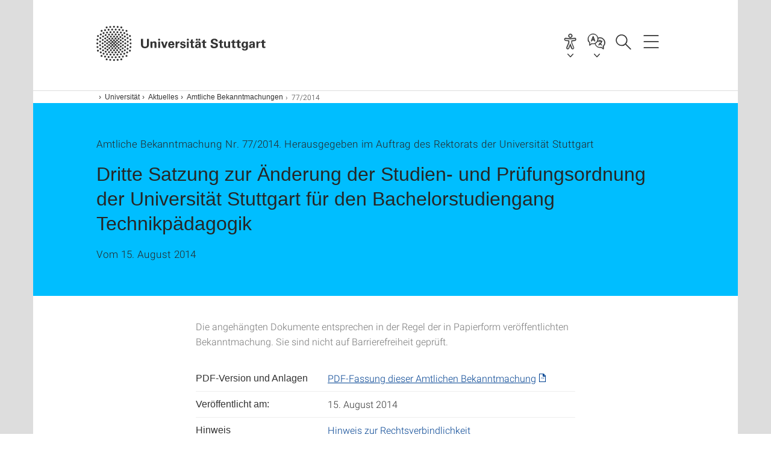

--- FILE ---
content_type: text/html;charset=UTF-8
request_url: https://www.uni-stuttgart.de/universitaet/aktuelles/bekanntmachungen/Amtliche-Bekanntmachung-Nummer-77-2014/
body_size: 60341
content:
<!DOCTYPE html>
<!--[if lt IE 7]>      <html lang="de" class="no-js lt-ie9 lt-ie8 lt-ie7"> <![endif]-->
<!--[if IE 7]>         <html lang="de" class="no-js lt-ie9 lt-ie8"> <![endif]-->
<!--[if IE 8]>         <html lang="de" class="no-js lt-ie9"> <![endif]-->
<!--[if gt IE 8]><!-->


<!--
===================== version="0.1.29" =====================
-->

<html lang="de" class="no-js"> <!--<![endif]-->

<head>

<!-- start metadata (_metadata.hbs) -->
	<meta charset="UTF-8">
	<meta http-equiv="X-UA-Compatible" content="IE=edge"/>
	<meta name="creator" content="TIK" />
	<meta name="Publisher" content="Universität Stuttgart - TIK" />
	<meta name="Copyright" content="Universität Stuttgart" />
	<meta name="Content-language" content="de" />
	<meta name="Page-type" content="Bildungseinrichtung" />
	<meta name="viewport" content="width=device-width, initial-scale=1.0, shrink-to-fit=no"/>
	<meta name="robots" content="index, follow" />
	<meta name="system" content="20.0.18" />
	<meta name="template" content="3.0" />
	<meta name="Description" content="Die Amtlichen Bekanntmachungen der Universität Stuttgart umfassen alle rechtlichen Regelungen wie Satzungen und Prüfungsordnungen"/>	
	<meta name="og:title" content="Amtliche Bekanntmachungen | Universität Stuttgart" />
	<meta name="og:description" content="Die Amtlichen Bekanntmachungen der Universität Stuttgart umfassen alle rechtlichen Regelungen wie Satzungen und Prüfungsordnungen "/>
	<title>Amtliche Bekanntmachungen | Universität Stuttgart</title><!-- Ende metadata -->


<!-- Styles-Einbindung (_styles.hbs) -->
	<link rel="apple-touch-icon" sizes="180x180" href="/system/modules/de.stuttgart.uni.v3.basics/resources/favicons/apple-touch-icon.png">
            <link rel="icon" type="image/png" sizes="32x32" href="/system/modules/de.stuttgart.uni.v3.basics/resources/favicons/favicon-32x32.png">
            <link rel="icon" type="image/png" sizes="16x16" href="/system/modules/de.stuttgart.uni.v3.basics/resources/favicons/favicon-16x16.png">
            <link rel="manifest" href="/system/modules/de.stuttgart.uni.v3.basics/resources/favicons/site.webmanifest">
            <link rel="mask-icon" href="/system/modules/de.stuttgart.uni.v3.basics/resources/favicons/safari-pinned-tab.svg" color="#ffffff">
            <meta name="msapplication-TileColor" content="#ffffff">
            <meta name="theme-color" content="#ffffff">
		
<link rel="stylesheet" href="/system/modules/de.stuttgart.uni.v3.basics/resources/css/styles.css" type="text/css" >
<link rel="stylesheet" href="/system/modules/de.stuttgart.uni.v3.basics/resources/css/tik.css" type="text/css" >
<link rel="stylesheet" href="/system/modules/de.stuttgart.uni.v3.basics/resources/css/jquery-ui/jquery-ui-1.11.4.min.css" type="text/css" >
<link rel="stylesheet" href="/system/modules/de.stuttgart.uni.v3.basics/resources/css/fancybox/jquery.fancybox357.min.css" type="text/css" >
<link rel="stylesheet" href="/system/modules/de.stuttgart.uni.v3.basics/resources/css/footer/footer.css" type="text/css" >
<link rel="stylesheet" href="/system/modules/de.stuttgart.uni.v3.basics/resources/css/audio/player.css" type="text/css" ><!-- Ende Styles-Einbindung -->

	<!-- Scripts
	================================================== --> 
	
	
<script src="/system/modules/de.stuttgart.uni.v3.basics/resources/js/bootstrap.js"></script>
<script src="/system/modules/de.stuttgart.uni.v3.basics/resources/js/aperto-bootstrap-ie-workaround.js"></script>
<script src="/system/modules/de.stuttgart.uni.v3.basics/resources/js/tik.js"></script>
<script src="/system/modules/de.stuttgart.uni.v3.basics/resources/js/jquery-ui/jquery-ui-1.11.4.min.js"></script>
<script src="/system/modules/de.stuttgart.uni.filters/resources/js/filters.js"></script>
<script src="/system/modules/de.stuttgart.uni.v3.basics/resources/js/fancybox/jquery.fancybox357.min.js"></script>
<script src="/system/modules/de.stuttgart.uni.v3.basics/resources/js/tippy-popper/popper.min.js"></script>
<script src="/system/modules/de.stuttgart.uni.v3.basics/resources/js/tippy-popper/tippy.min.js"></script>
<script src="/system/modules/de.stuttgart.uni.v3.zsb/resources/videointerview/js/dash.all.min.js"></script><style>
		.page-wrap > #page-complete > .container-fluid > .row > div > .row > .col-xs-12,
		.page-wrap > #page-complete > .container-fluid > .row > div > .row > .col-sm-12,
		.page-wrap > #page-complete > .container-fluid > .row > div > .row > .col-md-12,
		.page-wrap > #page-complete > .container-fluid > .row > div > .row > .col-lg-12,
		.page-wrap > #page-complete > .container > .row > div > .row > .col-xs-12,
		.page-wrap > #page-complete > .container > .row > div > .row > .col-sm-12,
		.page-wrap > #page-complete > .container > .row > div > .row > .col-md-12,
		.page-wrap > #page-complete > .container > .row > div > .row > .col-lg-12 {
			padding: 0;
		}
	</style>
</head>

<body class=" is-detailpage  is-not-editmode  lang-de ">

<!--googleoff: snippet-->
	
	<!-- start skiplinks (_skiplinks.hbs)-->
	<div class="skip">
		<ul>
			<li><a href="#main">zum Inhalt springen</a></li>
			<li><a href="#footer">zum Footer springen</a></li>
		</ul>
	</div>
	<!-- end skiplinks -->

	<!--googleon: snippet-->
	<div  id="header" ><div class="header" data-id="id-47299273">
      <span data-anchor id="id-47299273"></span>
              <!-- start header (_header.hbs) -->
              <header class="b-page-header " data-headercontroller="">
                <div class="container">
                  <div class="container-inner">
                    <div class="row">
                      <a class="b-logo" href="https://www.uni-stuttgart.de/">
                        <!--[if gt IE 8]><!-->
                          <img class="logo-rectangle" src="/system/modules/de.stuttgart.uni.v3.basics/resources/img/svg/logo-de.svg" alt="Logo: Universität Stuttgart - zur Startseite" />
                        <img class="logo-rectangle-inverted" src="/system/modules/de.stuttgart.uni.v3.basics/resources/img/svg/logo-inverted-de.svg" alt="Logo: Universität Stuttgart - zur Startseite" />
                        <!--<![endif]-->
                        <!--[if lt IE 9]>
                        <img class="logo-rectangle" src="/system/modules/de.stuttgart.uni.v3.basics/resources/img/png/logo-de.png" alt="Logo: Universität Stuttgart - zur Startseite" />
                        <img class="logo-rectangle-inverted" src="/system/modules/de.stuttgart.uni.v3.basics/resources/img/svg/logo-inverted-de.png" alt="Logo: Universität Stuttgart - zur Startseite" />
                        <![endif]-->

                        </a>
                      <div class="header-box">

                        <div id="a11y-menu">
                            <nav id="a11y-menu-nav">
                              <span id="a11y-menu-title" data-tippy-content="Barrierefreiheit" data-tippy-placement="left">Barrierefreiheit</span>
                              <ul id="a11y-menu-options" aria-labelledby="a11y-menu-title" role="menu">
                                <li id="a11y-menu-leichtesprache" data-tippy-content="Leichte Sprache" data-tippy-placement="left"><a href="https://www.uni-stuttgart.de/erklaerung-barrierefreiheit/leichte-sprache/">Leichte Sprache</a></li>
                                <li id="a11y-menu-gebaerdensprache" data-tippy-content="Gebärdensprache" data-tippy-placement="left"><a href="https://www.uni-stuttgart.de/erklaerung-barrierefreiheit/gebaerdensprache/">Gebärdensprache</a></li>
                                <li id="a11y-menu-gebaeude" data-tippy-content="Gebäude und Hörsäle" data-tippy-placement="left"><a href="https://www.uni-stuttgart.de/universitaet/lageplan/barriere-informationen/">Gebäude und Hörsäle</a></li>
                              </ul>
                            </nav>
                          </div>
                        <div class="language">
                          <div class="language-box">
                            <span id="language-menu-title" data-tippy-content="Sprache dieser Seite" data-tippy-placement="left">Sprache dieser Seite</span>

                            <ul id="language-menu-options" aria-labelledby="language-menu-title" role="menu">
                                <li class="current-language"><strong><abbr data-tippy-content="Aktuelle Sprache: Deutsch" data-tippy-placement="left">de</abbr></strong></li>
                                          <li><a id="localelink" href="https://www.uni-stuttgart.de/universitaet/aktuelles/bekanntmachungen/Amtliche-Bekanntmachung-Nummer-77-2014/" lang="en"><abbr data-tippy-content="Change language: American English" data-tippy-placement="left">en</abbr></a></li></ul>
                            </div>
                        </div>
                        <div id="search" class="search">
                          <button aria-controls="search-box" aria-expanded="false" data-href="#search-box" data-tippy-content="Suche" data-tippy-placement="left"><span>Suche</span>
                          </button>
                        </div>
                        <div class="nav-button">
								<button class="lines-button" aria-controls="main-nav" aria-expanded="false" data-href="#b-page-nav" data-tippy-content="Hauptnavigationspunkte" data-tippy-placement="left">
									<span class="lines">Hauptnavigationspunkte</span>
								</button>
							</div>
						<div class="login-main-desktop"></div>
                      </div>
                    </div>
                  </div>
                </div>
                <!-- Start Suche (_search.hbs) -->
                <div class="search-box js-visible" id="search-box" aria-hidden="true">
                  <h2>Suche</h2>
                  <div class="container" role="tabpanel">
                    <div class="search-box-inner">
                      <form action="https://www.uni-stuttgart.de/suche/">
                        <fieldset>
                          <div class="form-label col-sm-12">
                            <label for="global-search">Suche</label>
                            <input type="search" name="q" placeholder="Suche nach Themen, Personen ..." id="global-search" class="autosuggest" />
                          </div>
                          <div class="button">
                            <input aria-label="Starte Suche" type="submit" value="suchen">
                          </div>
                        </fieldset>
                        <input type="hidden" name="lq" value="" />
                        <input type="hidden" name="reloaded" value=""/>                       
                        <input type="hidden" name="restriction" value="false"/>
                        </form>
                    </div>
                  </div>
                </div>
                <!-- Ende Suche -->
                <div class="login-main-mobile js-visible" aria-hidden="false"></div>
                <!-- Ende Login -->
              </header>
              <!-- Ende header -->

              <div class="b-page-nav " id="main-nav" aria-hidden="true">
                <div class="container">
                  <div class="container-inner">
                    <div class="fixed-wrapper">
                      <a class="backto" href="#">zurück</a>
                      <div class="location" aria-hidden="true">
                        <ul>
                          <li class="on"><span></span></li>
                            <li><span></span></li>
                          <li><span></span></li>
                          <li><span></span></li>
                          <li><span></span></li>
                        </ul>
                      </div>
                    </div>

                    <div class="scroll-wrapper">
                      <nav class="main-navigation" aria-label="Haupt-Navigation">
                        <div class="menu-group-box" >
                          <div class="menu-box" data-level="show-level-0">
                            <div class="viewbox" style="position:relative;">
                              <div class="wrapper" style="width: 100%; height: 100%;">
                                <ul class="menu level-0 " id="level-0-0">
	<li class="has-menu"><a href="#level-1-0">Universität</a></li>
	<li class="has-menu"><a href="#level-1-1">Forschung</a></li>
	<li class="has-menu"><a href="#level-1-2">Studium</a></li>
	<li><a href="https://www.uni-stuttgart.de/transfer/">Transfer</a></li>
</ul>
	<ul class="menu level-1 " id="level-1-1" data-parent="#level-0-0" >
		<li class="overview"><a href="https://www.uni-stuttgart.de/forschung/">Forschung</a></li>
		<li><a href="https://www.uni-stuttgart.de/forschung/profil/">Forschungsprofil</a></li>
		<li class="has-menu"><a href="#level-2-11">Forschungsverbünde und -projekte</a></li>
		<li class="has-menu"><a href="#level-2-12">Wissenschaftlicher Nachwuchs</a></li>
		<li><a href="https://www.uni-stuttgart.de/forschung/open-science/">Open Science</a></li>
		<li><a href="https://www.uni-stuttgart.de/forschung/forschungspreise/">Preise und Auszeichnungen</a></li>
		<li><a href="https://www.uni-stuttgart.de/forschung/forschung-leben/">Magazin forschung leben</a></li>
		<li class="has-menu"><a href="#level-2-16">Internationale Forschung in Stuttgart</a></li>
	</ul>
		<ul class="menu level-2 " id="level-2-16" data-parent="#level-1-1" >
			<li class="overview"><a href="https://www.uni-stuttgart.de/forschung/international/">Internationale Forschung in Stuttgart</a></li>
			<li><a href="https://www.uni-stuttgart.de/forschung/international/projekte/">Internationale Forscher & Projekte</a></li>
			<li class="has-menu"><a href="#level-3-35">Welcome Center</a></li>
			<li><a href="https://www.uni-stuttgart.de/forschung/international/gaestewohnungen/">Gästehaus für Dozent*innen</a></li>
		</ul>
			<ul class="menu level-3 " id="level-3-35" data-parent="#level-2-16" >
				<li class="overview"><a href="https://www.uni-stuttgart.de/forschung/international/welcome-center/">Welcome Center</a></li>
				<li><a href="https://www.uni-stuttgart.de/forschung/international/welcome-center/weg-an-die-universitaet/">Ihr Weg an die Universität</a></li>
				<li><a href="https://www.uni-stuttgart.de/forschung/international/welcome-center/vor-ihrem-aufenthalt/">Bei Ihrer Ankunft</a></li>
				<li><a href="https://www.uni-stuttgart.de/forschung/international/welcome-center/ihr-forschungsaufenthalt/">Ihr Forschungsaufenthalt</a></li>
				<li><a href="https://www.uni-stuttgart.de/forschung/international/welcome-center/nach-ihrem-aufenthalt/">Nach Ihrem Aufenthalt</a></li>
			</ul>
		<ul class="menu level-2 " id="level-2-12" data-parent="#level-1-1" >
			<li class="overview"><a href="https://www.uni-stuttgart.de/forschung/nachwuchs/">Wissenschaftlicher Nachwuchs</a></li>
			<li class="has-menu"><a href="#level-3-32">Promotion</a></li>
			<li><a href="https://www.uni-stuttgart.de/forschung/nachwuchs/tenure-track/">Tenure-Track-Professur </a></li>
		</ul>
			<ul class="menu level-3 " id="level-3-32" data-parent="#level-2-12" >
				<li class="overview"><a href="https://www.uni-stuttgart.de/forschung/nachwuchs/promotion/">Promotion</a></li>
				<li><a href="https://www.uni-stuttgart.de/forschung/nachwuchs/promotion/fuenfschritte/">Fünf Schritte zur Promotion</a></li>
				<li><a href="https://www.uni-stuttgart.de/forschung/nachwuchs/promotion/einschreibung/">Registrierung, Antragstellung und Einschreibung</a></li>
				<li><a href="https://www.uni-stuttgart.de/forschung/nachwuchs/promotion/stipendien-foerdermoeglichkeiten/">Stipendien & Fördermöglichkeiten</a></li>
				<li><a href="https://www.uni-stuttgart.de/forschung/nachwuchs/promotion/graduiertenschulen-graduiertenkollegs-promotionsprogramme/">Graduiertenschulen, Graduiertenkollegs & Promotionsprogramme</a></li>
				<li><a href="https://www.uni-stuttgart.de/forschung/nachwuchs/promotion/ansprechpartner/">Ansprechpartner für Promovierende</a></li>
			</ul>
		<ul class="menu level-2 " id="level-2-11" data-parent="#level-1-1" >
			<li class="overview"><a href="https://www.uni-stuttgart.de/forschung/verbuende-und-projekte/">Forschungsverbünde und -projekte</a></li>
			<li><a href="https://www.uni-stuttgart.de/forschung/verbuende-und-projekte/dfg-verbundprojekte/">DFG-Verbundprojekte</a></li>
			<li><a href="https://www.uni-stuttgart.de/forschung/verbuende-und-projekte/eu-programme/">EU-Programme</a></li>
			<li><a href="https://www.uni-stuttgart.de/forschung/verbuende-und-projekte/forschungszentren/">Forschungszentren</a></li>
			<li><a href="https://www.uni-stuttgart.de/forschung/verbuende-und-projekte/stuttgarter-verbuende/">Stuttgarter Verbünde</a></li>
		</ul>
	<ul class="menu level-1 " id="level-1-2" data-parent="#level-0-0" >
		<li class="overview"><a href="https://www.uni-stuttgart.de/studium/">Studium</a></li>
		<li><a href="https://www.uni-stuttgart.de/studium/bachelor/">Alle Bachelor-Studiengänge</a></li>
		<li class="has-menu"><a href="#level-2-18">Alle Lehramt-Studiengänge</a></li>
		<li><a href="https://www.uni-stuttgart.de/studium/master/">Alle Master-Studiengänge</a></li>
		<li><a href="https://www.uni-stuttgart.de/studium/studienangebot/">Alle Studiengänge</a></li>
		<li class="has-menu"><a href="#level-2-21">Studienabschlüsse</a></li>
		<li class="has-menu"><a href="#level-2-22">Orientierungsangebote zur Studienwahl</a></li>
		<li class="has-menu"><a href="#level-2-23">Bewerbung & Einschreibung</a></li>
		<li class="has-menu"><a href="#level-2-24">Leben in Stuttgart</a></li>
		<li class="has-menu"><a href="#level-2-25">Beratung</a></li>
		<li class="has-menu"><a href="#level-2-26">Internationale Studieninteressierte</a></li>
		<li><a href="https://www.uni-stuttgart.de/studium/weiterbildung/">Lebenslanges Lernen</a></li>
		<li><a href="https://www.uni-stuttgart.de/studium/kontakt/">Kontakt</a></li>
	</ul>
		<ul class="menu level-2 " id="level-2-21" data-parent="#level-1-2" >
			<li class="overview"><a href="https://www.uni-stuttgart.de/studium/abschluesse/">Studienabschlüsse</a></li>
			<li><a href="https://www.uni-stuttgart.de/studium/abschluesse/bachelor/">Bachelor</a></li>
			<li><a href="https://www.uni-stuttgart.de/studium/abschluesse/master/">Master</a></li>
		</ul>
		<ul class="menu level-2 " id="level-2-25" data-parent="#level-1-2" >
			<li class="overview"><a href="https://www.uni-stuttgart.de/studium/beratung/">Beratung</a></li>
			<li class="has-menu"><a href="#level-3-68">Zentrale Studienberatung</a></li>
			<li class="has-menu"><a href="#level-3-69">Internationales</a></li>
			<li><a href="https://www.uni-stuttgart.de/studium/beratung/fluechtlinge/">Geflüchtete</a></li>
			<li><a href="https://www.uni-stuttgart.de/studium/beratung/behinderung/">Studieren mit Behinderung</a></li>
			<li><a href="https://www.uni-stuttgart.de/studium/beratung/fachstudienberatung/">Fachstudienberater</a></li>
			<li><a href="https://www.uni-stuttgart.de/studium/beratung/studieren-mit-familie/">Studieren mit Familie</a></li>
		</ul>
			<ul class="menu level-3 " id="level-3-69" data-parent="#level-2-25" >
				<li class="overview"><a href="https://www.uni-stuttgart.de/studium/beratung/internationales/">Internationales</a></li>
				<li><a href="https://www.uni-stuttgart.de/studium/beratung/internationales/anfahrt/">Anfahrt</a></li>
				<li><a href="https://www.uni-stuttgart.de/studium/beratung/internationales/kontaktformular/">Kontaktformular</a></li>
			</ul>
			<ul class="menu level-3 " id="level-3-68" data-parent="#level-2-25" >
				<li class="overview"><a href="https://www.uni-stuttgart.de/studium/beratung/zsb/">Zentrale Studienberatung</a></li>
				<li><a href="https://www.uni-stuttgart.de/studium/beratung/zsb/team/">Kontakt zur ZSB</a></li>
			</ul>
		<ul class="menu level-2 " id="level-2-23" data-parent="#level-1-2" >
			<li class="overview"><a href="https://www.uni-stuttgart.de/studium/bewerbung/">Bewerbung & Einschreibung</a></li>
			<li class="has-menu"><a href="#level-3-53">Bewerbung ins 1. Fachsemester</a></li>
			<li><a href="https://www.uni-stuttgart.de/studium/bewerbung/wechsel/">Studiengang- & Hochschulwechsel</a></li>
			<li class="has-menu"><a href="#level-3-55">Bewerbung für Masterstudiengänge</a></li>
			<li class="has-menu"><a href="#level-3-56">Online-Bewerbung</a></li>
			<li class="has-menu"><a href="#level-3-57">Internationale Studienbewerber: Studium mit Abschluss in Stuttgart (degree-seeking)</a></li>
			<li class="has-menu"><a href="#level-3-58">Internationale Studienbewerber: Austausch- & Programmstudierende (non-degree)</a></li>
			<li class="has-menu"><a href="#level-3-59">Internationale Studienbewerber: Freemover</a></li>
			<li><a href="https://www.uni-stuttgart.de/studium/bewerbung/promotionsstudium/">Für Promovierende: Registrierung, Antragstellung und Einschreibung</a></li>
			<li><a href="https://www.uni-stuttgart.de/studium/bewerbung/bewerbungstermine/">Bewerbungstermine</a></li>
			<li><a href="https://www.uni-stuttgart.de/studium/bewerbung/semestertermine/">Semestertermine</a></li>
			<li><a href="https://www.uni-stuttgart.de/studium/bewerbung/einschreibung/">Einschreibung</a></li>
			<li><a href="https://www.uni-stuttgart.de/studium/bewerbung/bewerbung-zulassung-einschreibung/">Bewerbung, Zulassung, Einschreibung</a></li>
		</ul>
			<ul class="menu level-3 " id="level-3-53" data-parent="#level-2-23" >
				<li class="overview"><a href="https://www.uni-stuttgart.de/studium/bewerbung/erstsemester/">Bewerbung ins 1. Fachsemester</a></li>
				<li><a href="https://www.uni-stuttgart.de/studium/bewerbung/erstsemester/leitfaden/">Leitfaden zur Bewerbung</a></li>
				<li><a href="https://www.uni-stuttgart.de/studium/bewerbung/erstsemester/zugangsberechtigung/">Hochschulzugangsberechtigung</a></li>
				<li><a href="https://www.uni-stuttgart.de/studium/bewerbung/erstsemester/auswahlverfahren-aufnahmepruefung/">Numerus Clausus (NC) und Aufnahmeprüfung</a></li>
				<li><a href="https://www.uni-stuttgart.de/studium/bewerbung/erstsemester/dosv/">DosV - Dialogorientiertes Serviceverfahren</a></li>
				<li><a href="https://www.uni-stuttgart.de/studium/bewerbung/erstsemester/auswahlkriterien/">Auswahlkriterien Bachelor-Studiengänge</a></li>
				<li><a href="https://www.uni-stuttgart.de/studium/bewerbung/erstsemester/orientierungsverfahren/">Orientierungsverfahren</a></li>
				<li><a href="https://www.uni-stuttgart.de/studium/bewerbung/erstsemester/dienstleistende/">Bewerbung während (Freiwilligen-)Dienst</a></li>
				<li><a href="https://www.uni-stuttgart.de/studium/bewerbung/erstsemester/ohne-abitur/">Bewerbung ohne Abitur</a></li>
				<li><a href="https://www.uni-stuttgart.de/studium/bewerbung/erstsemester/deltapruefung/">Deltaprüfung</a></li>
				<li><a href="https://www.uni-stuttgart.de/studium/bewerbung/erstsemester/kunstlehramt/">Kombination mit Kunst/Musik im Lehramt</a></li>
				<li class="has-menu"><a href="#level-4-40">Losverfahren</a></li>
			</ul>
				<ul class="menu level-4 " id="level-4-40" data-parent="#level-3-53" >
					<li class="overview"><a href="https://www.uni-stuttgart.de/studium/bewerbung/erstsemester/losverfahren/">Losverfahren</a></li>
					<li><a href="https://www.uni-stuttgart.de/studium/bewerbung/erstsemester/losverfahren/zulassung/">Zulassung</a></li>
				</ul>
			<ul class="menu level-3 " id="level-3-57" data-parent="#level-2-23" >
				<li class="overview"><a href="https://www.uni-stuttgart.de/studium/bewerbung/international-degree/">Internationale Studienbewerber: Studium mit Abschluss in Stuttgart (degree-seeking)</a></li>
				<li><a href="https://www.uni-stuttgart.de/studium/bewerbung/international-degree/sprachvoraussetzungen/">Sprachvoraussetzungen</a></li>
				<li><a href="https://www.uni-stuttgart.de/studium/bewerbung/international-degree/bewerbung/">Bewerbung</a></li>
				<li><a href="https://www.uni-stuttgart.de/studium/bewerbung/international-degree/studienkolleg/">Studienkolleg</a></li>
				<li><a href="https://www.uni-stuttgart.de/studium/bewerbung/international-degree/doppelmaster/">Doppelmaster-Programme</a></li>
			</ul>
			<ul class="menu level-3 " id="level-3-59" data-parent="#level-2-23" >
				<li class="overview"><a href="https://www.uni-stuttgart.de/studium/bewerbung/international-freemover/">Internationale Studienbewerber: Freemover</a></li>
				<li><a href="https://www.uni-stuttgart.de/studium/bewerbung/international-freemover/faq/">FAQ</a></li>
			</ul>
			<ul class="menu level-3 " id="level-3-58" data-parent="#level-2-23" >
				<li class="overview"><a href="https://www.uni-stuttgart.de/studium/bewerbung/international-non-degree/">Internationale Studienbewerber: Austausch- & Programmstudierende (non-degree)</a></li>
				<li class="has-menu"><a href="#level-4-49">Erasmus+ Studierende</a></li>
				<li class="has-menu"><a href="#level-4-50">Studierende aus Übersee</a></li>
				<li><a href="https://www.uni-stuttgart.de/studium/bewerbung/international-non-degree/erasmus-mundus-studierende/">Erasmus-Mundus Studierende</a></li>
			</ul>
				<ul class="menu level-4 " id="level-4-49" data-parent="#level-3-58" >
					<li class="overview"><a href="https://www.uni-stuttgart.de/studium/bewerbung/international-non-degree/erasmus/">Erasmus+ Studierende</a></li>
					<li><a href="https://www.uni-stuttgart.de/studium/bewerbung/international-non-degree/erasmus/faq/">FAQ</a></li>
				</ul>
				<ul class="menu level-4 " id="level-4-50" data-parent="#level-3-58" >
					<li class="overview"><a href="https://www.uni-stuttgart.de/studium/bewerbung/international-non-degree/overseas/">Studierende aus Übersee</a></li>
					<li><a href="https://www.uni-stuttgart.de/studium/bewerbung/international-non-degree/overseas/faq/">FAQ</a></li>
				</ul>
			<ul class="menu level-3 " id="level-3-55" data-parent="#level-2-23" >
				<li class="overview"><a href="https://www.uni-stuttgart.de/studium/bewerbung/master/">Bewerbung für Masterstudiengänge</a></li>
				<li><a href="https://www.uni-stuttgart.de/studium/bewerbung/master/zulassung/">Zulassungsordnungen</a></li>
				<li><a href="https://www.uni-stuttgart.de/studium/bewerbung/master/verfahren/">Allgemeine Informationen zur Master-Zulassung</a></li>
			</ul>
			<ul class="menu level-3 " id="level-3-56" data-parent="#level-2-23" >
				<li class="overview"><a href="https://www.uni-stuttgart.de/studium/bewerbung/online/">Online-Bewerbung</a></li>
				<li class="has-menu"><a href="#level-4-43">Anleitungen</a></li>
				<li><a href="https://www.uni-stuttgart.de/studium/bewerbung/online/faq/">Häufige Fragen zur Online-Bewerbung</a></li>
			</ul>
				<ul class="menu level-4 " id="level-4-43" data-parent="#level-3-56" >
					<li class="overview"><a href="https://www.uni-stuttgart.de/studium/bewerbung/online/anleitungen/">Anleitungen</a></li>
					<li><a href="https://www.uni-stuttgart.de/studium/bewerbung/online/anleitungen/teilstudiengaenge-neu-kombinieren/">Teilstudiengänge neu kombinieren</a></li>
					<li><a href="https://www.uni-stuttgart.de/studium/bewerbung/online/anleitungen/einschreibeverfahren/">Einschreibeverfahren</a></li>
					<li><a href="https://www.uni-stuttgart.de/studium/bewerbung/online/anleitungen/status-der-bewerbung/">Status der Bewerbung</a></li>
					<li><a href="https://www.uni-stuttgart.de/studium/bewerbung/online/anleitungen/bedingte-zulassung/">Bewerbung mit bedingter Zulassung</a></li>
					<li><a href="https://www.uni-stuttgart.de/studium/bewerbung/online/anleitungen/selbstregistrierung/">(Selbst-)Registrierung in C@MPUS</a></li>
					<li><a href="https://www.uni-stuttgart.de/studium/bewerbung/online/anleitungen/akademische-vorbildung/">Angabe der akademischen Vorbildung</a></li>
					<li><a href="https://www.uni-stuttgart.de/studium/bewerbung/online/anleitungen/Bachelor-Master-Uebergang/">Interner Bachelor-Master-Übergang</a></li>
				</ul>
		<ul class="menu level-2 " id="level-2-26" data-parent="#level-1-2" >
			<li class="overview"><a href="https://www.uni-stuttgart.de/studium/international/">Internationale Studieninteressierte</a></li>
			<li><a href="https://www.uni-stuttgart.de/studium/international/degree/">Studium mit Abschluss in Stuttgart (degree)</a></li>
			<li><a href="https://www.uni-stuttgart.de/studium/international/non-degree/">Austausch- & Programmstudierende (non-degree)</a></li>
			<li><a href="https://www.uni-stuttgart.de/studium/international/freemover/">Freemover</a></li>
			<li class="has-menu"><a href="#level-3-77">Deutsch lernen</a></li>
			<li><a href="https://www.uni-stuttgart.de/studium/international/bankkonto/">Bankkonto</a></li>
			<li><a href="https://www.uni-stuttgart.de/studium/international/versicherungen/">Versicherungen</a></li>
			<li><a href="https://www.uni-stuttgart.de/studium/international/visum/">Visum & Aufenthaltserlaubnis</a></li>
		</ul>
			<ul class="menu level-3 " id="level-3-77" data-parent="#level-2-26" >
				<li class="overview"><a href="https://www.uni-stuttgart.de/studium/international/deutschkurse/">Deutsch lernen</a></li>
				<li><a href="https://www.uni-stuttgart.de/studium/international/deutschkurse/studienvorbereitend/">Studienvorbereitende Kurse</a></li>
				<li><a href="https://www.uni-stuttgart.de/studium/international/deutschkurse/intensiv/">Intensiv- und Extensivkurse</a></li>
				<li><a href="https://www.uni-stuttgart.de/studium/international/deutschkurse/testdaf/">TestDaF</a></li>
			</ul>
		<ul class="menu level-2 " id="level-2-24" data-parent="#level-1-2" >
			<li class="overview"><a href="https://www.uni-stuttgart.de/studium/leben-in-stuttgart/">Leben in Stuttgart</a></li>
			<li><a href="https://www.uni-stuttgart.de/studium/leben-in-stuttgart/wohnen/">Wohnen</a></li>
			<li class="has-menu"><a href="#level-3-66">Finanzierung & Stipendien</a></li>
			<li><a href="https://www.uni-stuttgart.de/studium/leben-in-stuttgart/mitmachen/">Mitmachen</a></li>
		</ul>
			<ul class="menu level-3 " id="level-3-66" data-parent="#level-2-24" >
				<li class="overview"><a href="https://www.uni-stuttgart.de/studium/leben-in-stuttgart/finanzen/">Finanzierung & Stipendien</a></li>
				<li><a href="https://www.uni-stuttgart.de/studium/leben-in-stuttgart/finanzen/stipendium/">Stipendien</a></li>
				<li><a href="https://www.uni-stuttgart.de/studium/leben-in-stuttgart/finanzen/deutschlandstipendium/">Deutschlandstipendium</a></li>
				<li><a href="https://www.uni-stuttgart.de/studium/leben-in-stuttgart/finanzen/international/">Internationale Studierende: Studienfinanzierung</a></li>
			</ul>
		<ul class="menu level-2 " id="level-2-18" data-parent="#level-1-2" >
			<li class="overview"><a href="https://www.uni-stuttgart.de/studium/lehramt/">Alle Lehramt-Studiengänge</a></li>
			<li><a href="https://www.uni-stuttgart.de/studium/lehramt/bama/">Lehramt Bachelor (B.A.) </a></li>
			<li><a href="https://www.uni-stuttgart.de/studium/lehramt/med/">Lehramt Master (M.Ed.)</a></li>
			<li><a href="https://www.uni-stuttgart.de/studium/lehramt/med_erweiterung/">Lehramt Erweiterungsmaster (M.Ed.)</a></li>
			<li><a href="https://www.uni-stuttgart.de/studium/lehramt/referendariat/">Referendariat</a></li>
		</ul>
		<ul class="menu level-2 " id="level-2-22" data-parent="#level-1-2" >
			<li class="overview"><a href="https://www.uni-stuttgart.de/studium/orientierung/">Orientierungsangebote zur Studienwahl</a></li>
			<li class="has-menu"><a href="#level-3-43">Was will ich studieren? Was passt zu mir?</a></li>
			<li><a href="https://www.uni-stuttgart.de/studium/orientierung/workshops-und-beratungen/">Mitten im Abi: Workshops & Beratung zur Studienwahl</a></li>
			<li><a href="https://www.uni-stuttgart.de/studium/orientierung/try-science/">TryScience: MINT-Studieninfo </a></li>
			<li><a href="https://www.uni-stuttgart.de/studium/orientierung/schnupperstudium/">Schnupperstudium</a></li>
			<li><a href="https://www.uni-stuttgart.de/studium/orientierung/studieninformationstag/">Studieninformationstag</a></li>
			<li><a href="https://www.uni-stuttgart.de/studium/orientierung/bogy/">BOGY-Praktika</a></li>
			<li><a href="https://www.uni-stuttgart.de/studium/orientierung/fruehstudium/">Frühstudium</a></li>
			<li><a href="https://www.uni-stuttgart.de/studium/orientierung/girls-day/">Für Mädchen: Girls' Day</a></li>
			<li><a href="https://www.uni-stuttgart.de/studium/orientierung/bachelor-infotag/">Bachelor-Infotag</a></li>
			<li><a href="https://www.uni-stuttgart.de/studium/orientierung/videos/">Videos zur Studienwahl</a></li>
		</ul>
			<ul class="menu level-3 " id="level-3-43" data-parent="#level-2-22" >
				<li class="overview"><a href="https://www.uni-stuttgart.de/studium/orientierung/was-passt-zu-mir/">Was will ich studieren? Was passt zu mir?</a></li>
				<li><a href="https://www.uni-stuttgart.de/studium/orientierung/was-passt-zu-mir/selbsterkundung/">Selbsterkundung</a></li>
				<li><a href="https://www.uni-stuttgart.de/studium/orientierung/was-passt-zu-mir/studiengangcheck/">Studiengang-Check</a></li>
				<li><a href="https://www.uni-stuttgart.de/studium/orientierung/was-passt-zu-mir/entscheidungstipps/">Entscheidungstipps</a></li>
			</ul>
	<ul class="menu level-1 " id="level-1-0" data-parent="#level-0-0" >
		<li class="overview"><a href="https://www.uni-stuttgart.de/universitaet/">Universität</a></li>
		<li class="has-menu"><a href="#level-2-0">Aktuelles</a></li>
		<li class="has-menu"><a href="#level-2-1">Profil</a></li>
		<li class="has-menu"><a href="#level-2-2">Organisation</a></li>
		<li><a href="https://www.uni-stuttgart.de/universitaet/fakultaeten-institute/">Fakultäten & Institute</a></li>
		<li><a href="https://www.uni-stuttgart.de/universitaet/einrichtungen/">Einrichtungen</a></li>
		<li class="has-menu"><a href="#level-2-5">Internationales</a></li>
		<li class="has-menu"><a href="#level-2-6">Uni für alle</a></li>
		<li class="has-menu"><a href="#level-2-7">Uni als Arbeitgeberin</a></li>
		<li><a href="https://www.uni-stuttgart.de/universitaet/lageplan/">Campus & Lageplan</a></li>
		<li><a href="https://www.uni-stuttgart.de/universitaet/kontakt/">Kontakt</a></li>
	</ul>
		<ul class="menu level-2 active-list" id="level-2-0" data-parent="#level-1-0"  style="display: block;" aria-expanded="true">
			<li class="overview"><a href="https://www.uni-stuttgart.de/universitaet/aktuelles/">Aktuelles</a></li>
			<li><a href="https://www.uni-stuttgart.de/universitaet/aktuelles/veranstaltung/">Veranstaltungen</a></li>
			<li><a href="https://www.uni-stuttgart.de/universitaet/aktuelles/meldungen/">Meldungen</a></li>
			<li><a href="https://www.uni-stuttgart.de/universitaet/aktuelles/pressespiegel/">Medienspiegel</a></li>
			<li><a href="https://www.uni-stuttgart.de/universitaet/aktuelles/bekanntmachungen/" class="active">Amtliche Bekanntmachungen</a></li>
		</ul>
		<ul class="menu level-2 " id="level-2-7" data-parent="#level-1-0" >
			<li class="overview"><a href="https://www.uni-stuttgart.de/universitaet/arbeitgeberin/">Uni als Arbeitgeberin</a></li>
			<li><a href="https://www.uni-stuttgart.de/universitaet/arbeitgeberin/personalentwicklung-weiterbildung/">Personalentwicklung </a></li>
			<li><a href="https://www.uni-stuttgart.de/universitaet/arbeitgeberin/ausbildung/">Ausbildung</a></li>
			<li><a href="https://www.uni-stuttgart.de/universitaet/arbeitgeberin/gesundheitsmanagement/">Gesundheitsmanagement</a></li>
			<li><a href="https://www.uni-stuttgart.de/universitaet/arbeitgeberin/dualcareer/">Dual Career</a></li>
		</ul>
		<ul class="menu level-2 " id="level-2-6" data-parent="#level-1-0" >
			<li class="overview"><a href="https://www.uni-stuttgart.de/universitaet/fueralle/">Uni für alle</a></li>
			<li><a href="https://www.uni-stuttgart.de/universitaet/fueralle/weiterbildung/">Weiterbildung</a></li>
			<li><a href="https://www.uni-stuttgart.de/universitaet/fueralle/oeffentliche-veranstaltungen/">Veranstaltungen</a></li>
			<li><a href="https://www.uni-stuttgart.de/universitaet/fueralle/uniundschule/">Uni und Schule</a></li>
			<li><a href="https://www.uni-stuttgart.de/universitaet/fueralle/publikationen-kompakt/">Publikationen kompakt</a></li>
			<li><a href="https://www.uni-stuttgart.de/universitaet/fueralle/podcast/">Podcast</a></li>
		</ul>
		<ul class="menu level-2 " id="level-2-5" data-parent="#level-1-0" >
			<li class="overview"><a href="https://www.uni-stuttgart.de/universitaet/international/">Internationales</a></li>
			<li><a href="https://www.uni-stuttgart.de/universitaet/international/service/">International Office</a></li>
			<li><a href="https://www.uni-stuttgart.de/universitaet/international/strategie/">Internationale Strategien & Kooperationen</a></li>
		</ul>
		<ul class="menu level-2 " id="level-2-2" data-parent="#level-1-0" >
			<li class="overview"><a href="https://www.uni-stuttgart.de/universitaet/organisation/">Organisation</a></li>
			<li class="has-menu"><a href="#level-3-13">Leitung</a></li>
			<li class="has-menu"><a href="#level-3-14">Organe</a></li>
			<li><a href="https://www.uni-stuttgart.de/universitaet/organisation/verwaltung/">Verwaltung</a></li>
			<li><a href="https://www.uni-stuttgart.de/universitaet/organisation/vertretungen/">Vertretungen</a></li>
		</ul>
			<ul class="menu level-3 " id="level-3-14" data-parent="#level-2-2" >
				<li class="overview"><a href="https://www.uni-stuttgart.de/universitaet/organisation/hochschulorgane/">Organe</a></li>
				<li><a href="https://www.uni-stuttgart.de/universitaet/organisation/hochschulorgane/wahl/">Wahlen</a></li>
			</ul>
			<ul class="menu level-3 " id="level-3-13" data-parent="#level-2-2" >
				<li class="overview"><a href="https://www.uni-stuttgart.de/universitaet/organisation/leitung/">Leitung</a></li>
				<li><a href="https://www.uni-stuttgart.de/universitaet/organisation/leitung/rektor/">Rektor</a></li>
				<li><a href="https://www.uni-stuttgart.de/universitaet/organisation/leitung/kanzlerin/">Kanzlerin</a></li>
				<li><a href="https://www.uni-stuttgart.de/universitaet/organisation/leitung/stabsstellen/">Stabsstellen</a></li>
				<li><a href="https://www.uni-stuttgart.de/universitaet/organisation/leitung/cio/">Prorektorin Informationstechnologie</a></li>
				<li><a href="https://www.uni-stuttgart.de/universitaet/organisation/leitung/forschung-und-nachhaltige-entwicklung/">Prorektor für Forschung und nachhaltige Entwicklung</a></li>
				<li><a href="https://www.uni-stuttgart.de/universitaet/organisation/leitung/lehre-und-weiterbildung/">Prorektor für Lehre und Weiterbildung</a></li>
				<li><a href="https://www.uni-stuttgart.de/universitaet/organisation/leitung/wissenschaftlicher-nachwuchs-und-diversity/">Prorektorin für wissenschaftlichen Nachwuchs und Diversity</a></li>
				<li><a href="https://www.uni-stuttgart.de/universitaet/organisation/leitung/transfer-und-internationales/">Prorektor für Transfer und Internationales</a></li>
			</ul>
		<ul class="menu level-2 " id="level-2-1" data-parent="#level-1-0" >
			<li class="overview"><a href="https://www.uni-stuttgart.de/universitaet/profil/">Profil</a></li>
			<li><a href="https://www.uni-stuttgart.de/universitaet/profil/leitbild/">Leitbild</a></li>
			<li><a href="https://www.uni-stuttgart.de/universitaet/profil/exzellenzstrategie/">Exzellenzstrategie</a></li>
			<li><a href="https://www.uni-stuttgart.de/universitaet/profil/zahlen/">Zahlen & Fakten</a></li>
			<li><a href="https://www.uni-stuttgart.de/universitaet/profil/rankings/">Rankings</a></li>
			<li class="has-menu"><a href="#level-3-8">Nachhaltigkeit</a></li>
			<li class="has-menu"><a href="#level-3-9">Diversity und Gleichstellung</a></li>
			<li><a href="https://www.uni-stuttgart.de/universitaet/profil/familienfreundlichkeit/">Familienfreundlichkeit</a></li>
			<li class="has-menu"><a href="#level-3-11">Digitalisierung</a></li>
			<li><a href="https://www.uni-stuttgart.de/universitaet/profil/historie/">Historie</a></li>
		</ul>
			<ul class="menu level-3 " id="level-3-11" data-parent="#level-2-1" >
				<li class="overview"><a href="https://www.uni-stuttgart.de/universitaet/profil/digitalisierung/">Digitalisierung</a></li>
				<li><a href="https://www.uni-stuttgart.de/universitaet/profil/digitalisierung/kuenstliche-intelligenz/">Künstliche Intelligenz</a></li>
			</ul>
			<ul class="menu level-3 " id="level-3-9" data-parent="#level-2-1" >
				<li class="overview"><a href="https://www.uni-stuttgart.de/universitaet/profil/diversity-und-gleichstellung/">Diversity und Gleichstellung</a></li>
				<li><a href="https://www.uni-stuttgart.de/universitaet/profil/diversity-und-gleichstellung/antidiskriminierung/">Antidiskriminierung</a></li>
				<li><a href="https://www.uni-stuttgart.de/universitaet/profil/diversity-und-gleichstellung/code-of-conduct/">Code of Conduct</a></li>
				<li><a href="https://www.uni-stuttgart.de/universitaet/profil/diversity-und-gleichstellung/erklaerung-zur-teilhabe/">Erklärung zur Teilhabe</a></li>
				<li><a href="https://www.uni-stuttgart.de/universitaet/profil/diversity-und-gleichstellung/bildung/">AK Bildung und soziale Ungerechtigkeit</a></li>
				<li><a href="https://www.uni-stuttgart.de/universitaet/profil/diversity-und-gleichstellung/barrierefreiheit/">AK Barrierefreier Campus</a></li>
			</ul>
			<ul class="menu level-3 " id="level-3-8" data-parent="#level-2-1" >
				<li class="overview"><a href="https://www.uni-stuttgart.de/universitaet/profil/nachhaltigkeit/">Nachhaltigkeit</a></li>
				<li><a href="https://www.uni-stuttgart.de/universitaet/profil/nachhaltigkeit/nachhaltigkeitspreis/">Nachhaltigkeitspreis</a></li>
				<li class="has-menu"><a href="#level-4-1">Energiemanagement</a></li>
				<li><a href="https://www.uni-stuttgart.de/universitaet/profil/nachhaltigkeit/mobilab/">MobiLab</a></li>
			</ul>
				<ul class="menu level-4 " id="level-4-1" data-parent="#level-3-8" >
					<li class="overview"><a href="https://www.uni-stuttgart.de/universitaet/profil/nachhaltigkeit/energie/">Energiemanagement</a></li>
					<li><a href="https://www.uni-stuttgart.de/universitaet/profil/nachhaltigkeit/energie/einsparen/">Gemeinsam Energie sparen</a></li>
				</ul>
<!-- Navigation: 16 µs --></div>

                            </div>
                          </div>
                        </div>
                      </nav>
                      <nav class="persona" aria-label="Zielgruppen-Navigation">
                          <h2>Informationen für</h2>
                          <ul>
                            <li class="col-md-6 col-sm-6 col-xs-12"><a class="persona-6" href="https://www.uni-stuttgart.de/studium/">Studieninteressierte</a></li>
                            <li class="col-md-6 col-sm-6 col-xs-12"><a class="persona-9" href="https://www.student.uni-stuttgart.de/">Studierende</a></li>
                            <li class="col-md-6 col-sm-6 col-xs-12"><a class="persona-1" href="https://www.uni-stuttgart.de/forschung/nachwuchs/">Wissenschaftlicher Nachwuchs</a></li>
                            <li class="col-md-6 col-sm-6 col-xs-12"><a class="persona-4" href="https://www.uni-stuttgart.de/transfer/">Gründer*innen</a></li>
                            <li class="col-md-6 col-sm-6 col-xs-12"><a class="persona-2" href="https://www.beschaeftigte.uni-stuttgart.de/">Beschäftigte</a></li>
                            <li class="col-md-6 col-sm-6 col-xs-12"><a class="persona-7" href="https://www.uni-stuttgart.de/alumni-foerderer/">Alumni und Förder*innen</a></li>
                            <li class="col-md-6 col-sm-6 col-xs-12"><a class="persona-5" href="https://www.uni-stuttgart.de/presse/">Presse und Medien</a></li>
                            </ul>
                        </nav>
                      <a href="#closeNavigation" class="close-nav">Navigation schließen</a>
                      </div>

                  </div><!-- container-inner -->
                </div><!--  container -->
              </div></div>
    <script type="module">
      
      import Login from '/system/modules/de.stuttgart.uni.v3.basics/resources/js/login.mjs'
      new Login("de", "", "", "", "", "", "", "", "", true).init()
    </script>
  </div><div id="wrapper" class="">
		<div id="content">
			<main id="main" class="r-main">
				<div class="main__wrapper" data-js-id="container">
                    <noscript>
                        <div class="alert alert-danger">Für die volle Funktionalität dieser Site ist JavaScript notwendig. Hier finden Sie eine <a href="https://enablejavascript.co/" target="_blank">Anleitung zum Aktivieren von JavaScript in Ihrem Browser</a>.</div></noscript>
					<!-- Start Segment -->
					<div class="segment is-border-top">
							<div class="container">
								<div class="container-inner">
									<div class="row">
										<div class="col-md-12">
											<!-- Start Breadcrumb (_breadcrumb.hbs) -->
											<nav class="b-breadscroller--default" data-css="b-breadscroller" data-js-module="breadscroller" aria-label="breadcrumb">
													<!--googleoff: snippet-->
													<h2 class="breadscroller__headline">Position innerhalb des Seitenbaumes</h2>
													<div class="breadscroller__controls" data-js-atom="breadscroller-controls">
														<button class="breadscroller__controls-btn is-back" data-js-atom="breadscroller-controls-back">
															<span>Seitenpfad nach links schieben</span>
														</button>
														<button class="breadscroller__controls-btn is-forward" data-js-atom="breadscroller-controls-forward">
															<span>Seitenpfad nach rechts schieben</span>
														</button>
													</div>
													<!--googleon: snippet-->
													<div class="breadscroller__content" data-js-atom="breadscroller-container">
														<ol class="breadscroller__list" data-js-atom="breadscroller-list">

															<li class="breadscroller__list-item">
																				<a href="https://www.uni-stuttgart.de/" class="breadscroller__list-element">Universität Stuttgart</a>
																			</li>
																		<li class="breadscroller__list-item">
																				<a href="https://www.uni-stuttgart.de/universitaet/" class="breadscroller__list-element">Universität</a>
																			</li>
																		<li class="breadscroller__list-item">
																				<a href="https://www.uni-stuttgart.de/universitaet/aktuelles/" class="breadscroller__list-element">Aktuelles</a>
																			</li>
																		<li class="breadscroller__list-item">
																							<a href="https://www.uni-stuttgart.de/universitaet/aktuelles/bekanntmachungen/" class="breadscroller__list-element">Amtliche Bekanntmachungen</a>
																						</li>
																						<li class="breadscroller__list-item">
																							<span class="breadscroller__list-element is-active" data-tippy-content="77/2014">77/2014</span>
																						</li>
																					</ol>
													</div>
												</nav>	
												<!-- Ende Breadcrumb -->
											<!-- Breadcrumb: 1.16 ms --></div>
									</div>
								</div><!--  container-inner -->
							</div><!-- container -->
						</div>
					<!-- End Segment -->

					<div  id="introDetailonly" ><div class="type_name pgelement" >
			<style>
										.meta.barriere {
											display: inline-block;
											margin-top: 6px;
										}
										.meta.barriere::before {
											display: inline-block;
											content: '';
											width: 20px;
											height: 20px;
											bottom: 0;
											left: 0;
											background-size: 828px 62px;
											background-image: url(/system/modules/de.stuttgart.uni.v3.basics/resources/img/sprites/sprites-icons-sprite.svg);
											background-position: -96px -38px;
										}
									</style>
								
									<div class="is-bg-blue is-margin-bottom  ">

										<div class="container">
											<div class="container-inner">
												<div class="row">
													<div class="c-intro-teaser--default" data-css="c-intro-teaser">
														<div class="intro-teaser__wrapper">
															<div class="intro-teaser__content col-md-9 col-sm-8 col-xs-12">
																<p class="intro-teaser__kicker">
																	Amtliche Bekanntmachung Nr. 77/2014. Herausgegeben im Auftrag des Rektorats der Universität Stuttgart</p>
																<h1 class="intro-teaser__headline">Dritte Satzung zur Änderung der Studien- und Prüfungsordnung der Universität Stuttgart für den Bachelorstudiengang Technikpädagogik</h1>
																<p>
																	Vom 15. August 2014<br /></p>
															</div>
														</div>
													</div>
													</div>
											</div>
										</div>
									</div>

									<div class="segment">
	<div class="container">
		<div class="container-inner">
			<div class="row">
				<div class="col-md-8 col-md-offset-2">
<table class="structure-table separated" data-selectable="true">
											<caption><p>
														Die angehängten Dokumente entsprechen in der Regel der in Papierform veröffentlichten Bekanntmachung. Sie sind nicht auf Barrierefreiheit geprüft.</p>
													</caption><tbody>
												<tr>
														<th>PDF-Version und Anlagen</th>
														<td>
															<a href="https://www.uni-stuttgart.de/universitaet/aktuelles/bekanntmachungen/dokumente/bekanntm_77_2014.pdf" aria-label="PDF" target="_blank" data-tippy-content="PDF-Fassung dieser Amtlichen Bekanntmachung herunterladen (nicht auf Barrierefreiheit geprüft)">PDF-Fassung dieser Amtlichen Bekanntmachung</a>
																</td>
													</tr>
												<tr>
													<th>Veröffentlicht am:</th>
													<td>15. August 2014</td>
												</tr>
												
												<tr>
													<th>Hinweis</th>
													<td><a data-fancybox data-src="#rechtshinweis" href="https://www.uni-stuttgart.de/" data-tippy-content="Hinweis anzeigen" aria-role="button">Hinweis zur Rechtsverbindlichkeit</a></td>
												</tr>
											</tbody>
										</table>
										
											<div id="rechtshinweis" aria-expanded="false" style="display: none;">
												<div class="segment">
	<div class="container">
		<div class="container-inner">
			<div class="row">
				<div class="col-md-8 col-md-offset-2">
<h2>Hinweis zur Rechtsverbindlichkeit</h2>
												<p>Die Universität Stuttgart ist um eine möglichst fehlerfreie Übertragung der Amtlichen Bekanntmachungen in das Internet bemüht. Dennoch kann eine Gewähr für die Richtigkeit der Übertragung nicht übernommen werden. Rechtlich maßgeblich und verbindlich ist daher nur der in gedruckter Form in den Amtlichen Bekanntmachungen der Universität Stuttgart veröffentlichte Text, der in der Zentralen Verwaltung der Universität Stuttgart eingesehen werden kann.</p>
																</div>
			</div>
		</div>
	</div>
</div>
</div>
											
										<div class="clearb"></div>
									
													</div>
			</div>
		</div>
	</div>
</div></div>
	</div><div  id="page-complete" ><div>
		</div>	
<div>
		</div>	
<div>
		</div>	
</div><div  id="contactDetailonly" ></div></div>
			</main><!-- end main -->
		</div><!-- end content -->
	</div><!-- end wrapper -->
			
		
	<!-- Start Footer (_footer.hbs) -->
	<footer class="r-page-footer">

		<div  id="footer" ><div class="footer-wrapper" data-id="id-19c90eb5">
                    <div class="global-rich-footer">
                        <span data-anchor id="id-19c90eb5"></span>
                        <div class="container">
                            <div class="container-inner">
                                <div class="row" style="margin-bottom:20px;">
                                    <div class="col-md-3">
                                        <a href="https://www.uni-stuttgart.de/">
                                                <img class="logo-rectangle-inverted-footer" src="/system/modules/de.stuttgart.uni.v3.basics/resources/img/svg/logo-inverted-de.svg" alt="Logo: Universität Stuttgart - zur Startseite" />
                                            </a>
                                        </div>
                                    <div class="col-md-9">
                                        <div class="col-md-12 c-linklist--footer-socials" data-css="c-linklist">
                                            <ul class="linklist__list">
                                                    <li class="linklist__entry"><a href="https://www.facebook.com/Universitaet.Stuttgart"                     class="linklist__link is-facebook"  target="_blank">Icon: Facebook</a><br>Facebook</li>
                                                    <li class="linklist__entry"><a href="https://www.instagram.com/unistuttgart/"                             class="linklist__link is-instagram" target="_blank">Icon: Instagram</a><br>Instagram</li>
                                                        <li class="linklist__entry"><a href="https://bsky.app/profile/unistuttgart.bsky.social"                   class="linklist__link is-bluesky"   target="_blank">Icon: Bluesky</a><br>Bluesky</li>
                                                    <li class="linklist__entry"><a href="https://bawü.social/@Uni_Stuttgart"                                  class="linklist__link is-mastodon"  target="_blank">Icon: Mastodon</a><br>Mastodon</li>
                                                    <li class="linklist__entry"><a href="https://www.youtube.com/user/UniStuttgartTV"                         class="linklist__link is-youtube"   target="_blank">Icon: YouTube</a><br>YouTube</li>
                                                    <li class="linklist__entry"><a href="https://www.linkedin.com/school/universit%C3%A4t-stuttgart/"         class="linklist__link is-linkedin"  target="_blank">Icon: LinkedIn</a><br>LinkedIn</li>
                                                    <li class="linklist__entry"><a href="https://www.usus.uni-stuttgart.de/" class="linklist__link is-usus"                     >Icon: USUS-Blog</a><br>USUS-Blog</li>
                                                    </ul>
                                            </div>
                                    </div>
                                </div>
                                <div class="row">
                                    <section class="col-md-3 col-sm-6 b-service-links">
                                            <div class="c-linklist--footer-service-links" data-css="c-linklist">
                                                <div class="linklist pgelement" style="margin-bottom: 30px;" data-id="id-25c4a5f0">
			<span data-anchor id="id-25c4a5f0"></span>
			
			<h3 class="linklist__title">Zielgruppe</h3>
									<ul class="linklist__list">
											<li class="linklist__entry">
														<a href="https://www.student.uni-stuttgart.de/" class="linklist__link">Studierende</a>
															</li>
												<li class="linklist__entry">
														<a href="https://www.beschaeftigte.uni-stuttgart.de/" class="linklist__link">Beschäftigte</a>
															</li>
												<li class="linklist__entry">
														<a href="https://www.uni-stuttgart.de/alumni-foerderer/" class="linklist__link">Alumni und Förderer</a>
															</li>
												<li class="linklist__entry">
														<a href="#" class="linklist__link">Wirtschaft</a>
															</li>
												</ul></div>
	</div>
                                        </section>
                                    <section class="col-md-3 col-sm-6 b-service-links">
                                            <div class="c-linklist--footer-service-links" data-css="c-linklist">
                                                <div class="linklist pgelement" style="margin-bottom: 30px;" data-id="id-25fdb752">
			<span data-anchor id="id-25fdb752"></span>
			
			<h3 class="linklist__title">Formalia</h3>
									<ul class="linklist__list">
											<li class="linklist__entry">
														<a href="https://www.uni-stuttgart.de/impressum/" class="linklist__link">Impressum</a>
															</li>
												<li class="linklist__entry">
														<a href="https://www.uni-stuttgart.de/datenschutz/" class="linklist__link">Datenschutz</a>
															</li>
												<li class="linklist__entry">
														<a href="https://www.uni-stuttgart.de/erklaerung-barrierefreiheit/" class="linklist__link">Barrierefreiheit</a>
															</li>
												<li class="linklist__entry">
														<a href="https://www.uni-stuttgart.de/universitaet/profil/zertifikate/" class="linklist__link">Zertifikate</a>
															</li>
												<li class="linklist__entry">
														<a href="https://www.uni-stuttgart.de/allgemeine-geschaeftsbedingungen/" class="linklist__link">AGB</a>
															</li>
												</ul></div>
	</div>
                                        </section>
                                    <section class="col-md-3 col-sm-6 b-service-links">
                                            <div class="c-linklist--footer-service-links" data-css="c-linklist">
                                                <div class="linklist pgelement" style="margin-bottom: 30px;" data-id="id-263b5c94">
			<span data-anchor id="id-263b5c94"></span>
			
			<h3 class="linklist__title">Services</h3>
									<ul class="linklist__list">
											<li class="linklist__entry">
														<a href="https://www.uni-stuttgart.de/universitaet/kontakt/" class="linklist__link">Kontakt</a>
															</li>
												<li class="linklist__entry">
														<a href="https://www.uni-stuttgart.de/presse/" class="linklist__link">Presse</a>
															</li>
												<li class="linklist__entry">
														<a href="https://www.stellenwerk.de/stuttgart/" class="linklist__link">Jobportal</a>
															</li>
												<li class="linklist__entry">
														<a href="https://careers.uni-stuttgart.de/?locale=de_DE" class="linklist__link">Promotions- / Postdoc-Stellen</a>
															</li>
												<li class="linklist__entry">
														<a href="https://unishop-stuttgart.de/" class="linklist__link">Uni-Shop</a>
															</li>
												</ul></div>
	</div>
                                        </section>
                                    <section class="col-md-3 col-sm-6 b-service-links">
                                            <div class="c-linklist--footer-service-links" data-css="c-linklist">
                                                <div class="linklist pgelement" style="margin-bottom: 30px;" data-id="id-267bc0f6">
			<span data-anchor id="id-267bc0f6"></span>
			
			<h3 class="linklist__title">Organisation</h3>
									<ul class="linklist__list">
											<li class="linklist__entry">
														<a href="https://www.uni-stuttgart.de/universitaet/fakultaeten-institute/" class="linklist__link">Fakultäten und Institute</a>
															</li>
												<li class="linklist__entry">
														<a href="https://www.uni-stuttgart.de/universitaet/einrichtungen/" class="linklist__link">Einrichtungen</a>
															</li>
												<li class="linklist__entry">
														<a href="https://www.uni-stuttgart.de/universitaet/organisation/verwaltung/" class="linklist__link">Zentrale Verwaltung</a>
															</li>
												</ul></div>
	</div>
                                        </section>
                                    </div>
                            </div>
                        </div>
                    </div>
                </div>
            </div></footer>
	<!-- Ende footer-->	

	<div class="b-scroll-to-top" data-css="b-scroll-to-top" data-js-module="scroll-to-top">
		<a href="#wrapper" class="scroll-to-top__link" data-js-atom="to-top-link">Zum Seitenanfang</a>
	</div>
	
	<!-- Piwik Beginn -->
			<script>
			  var _paq = _paq || [];
			  _paq.push(['disableCookies']);
			  _paq.push(['trackPageView']);
			  _paq.push(['enableLinkTracking']);
			  _paq.push(['MediaAnalytics::enableDebugMode']);
			  (function() {
				var u="https://www.uni-stuttgart.de/piwik/";
				_paq.push(['setTrackerUrl', u+'piwik.php']);
				_paq.push(['setSiteId', 72]);
				var d=document, g=d.createElement('script'), s=d.getElementsByTagName('script')[0];
				g.type='text/javascript'; g.async=true; g.defer=true; g.src=u+'piwik.js'; s.parentNode.insertBefore(g,s);
			  })();
			</script>
			<noscript><p><img src="https://www.uni-stuttgart.de/piwik/piwik.php?idsite=72" style="border:0;" alt="" /></p></noscript>
			<!-- End Piwik Code -->
		</body>
</html>
<!-- Complete time for this page: 130 ms -->